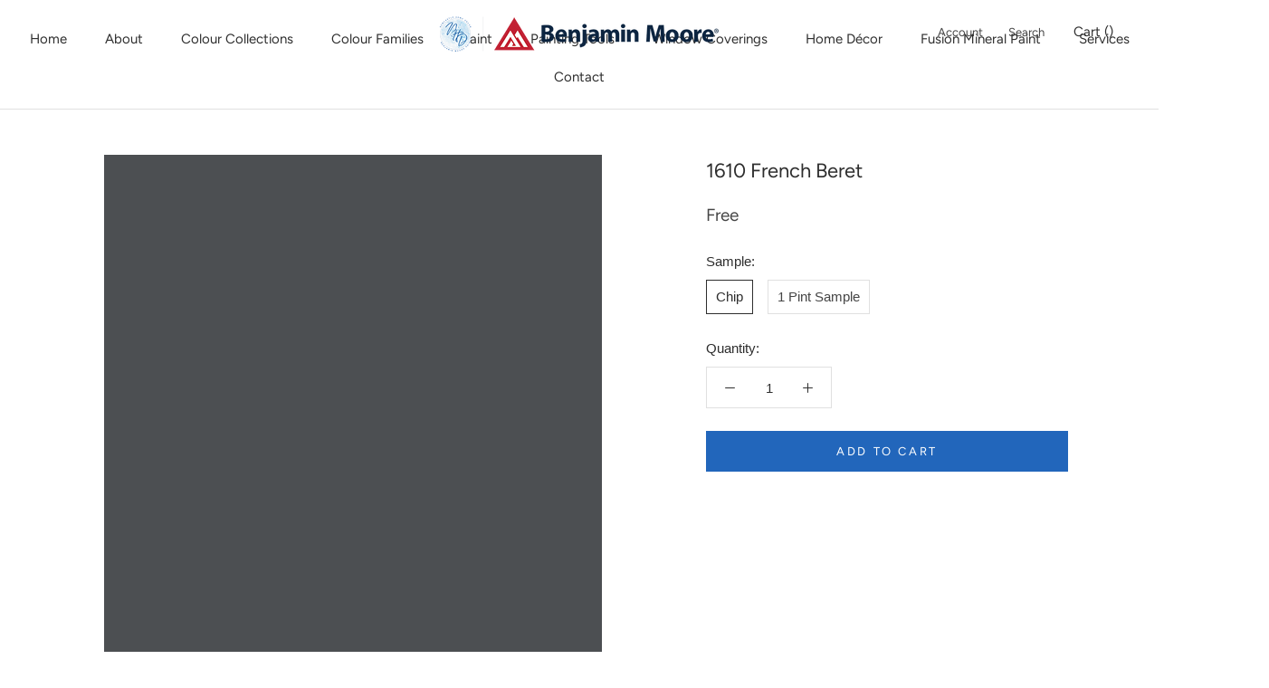

--- FILE ---
content_type: text/html; charset=utf-8
request_url: https://www.newcastlehomedecor.com/collections/bmc?page=5&view=colors
body_size: 5548
content:

{

  "colors" : [
    
      {"handle": "1001-north-creek-brown", "title": "1001 North Creek Brown", "featured_image": "products/65594A.png"}
    ,
      {"handle": "1002-featherstone", "title": "1002 Featherstone", "featured_image": "products/E2D8CF.png"}
    ,
      {"handle": "1003-kitten-whiskers", "title": "1003 Kitten Whiskers", "featured_image": "products/DCD3CA.png"}
    ,
      {"handle": "1004-desert-light", "title": "1004 Desert Light", "featured_image": "products/D2C8BD.png"}
    ,
      {"handle": "1005-hazlewood", "title": "1005 Hazlewood", "featured_image": "products/C3B8AE.png"}
    ,
      {"handle": "1006-creekbed", "title": "1006 Creekbed", "featured_image": "products/A99A8D.png"}
    ,
      {"handle": "1007-beigewood", "title": "1007 Beigewood", "featured_image": "products/968777.png"}
    ,
      {"handle": "1008-devonwood-taupe", "title": "1008 Devonwood Taupe", "featured_image": "products/806D60.png"}
    ,
      {"handle": "1009-bride-to-be", "title": "1009 Bride To Be", "featured_image": "products/E8DCD1.png"}
    ,
      {"handle": "1010-rose-dust", "title": "1010 Rose Dust", "featured_image": "products/D3C4BA.png"}
    ,
      {"handle": "1011-meadow-pink", "title": "1011 Meadow Pink", "featured_image": "products/CCB9AD.png"}
    ,
      {"handle": "1012-whispering-woods", "title": "1012 Whispering Woods", "featured_image": "products/B49C8D.png"}
    ,
      {"handle": "1013-taupetone", "title": "1013 Taupetone", "featured_image": "products/977D6C.png"}
    ,
      {"handle": "1014-chocolate-pudding", "title": "1014 Chocolate Pudding", "featured_image": "products/8C6D5E.png"}
    ,
      {"handle": "1015-cowboy-boots", "title": "1015 Cowboy Boots", "featured_image": "products/7E6355.png"}
    ,
      {"handle": "1016-ionic-column", "title": "1016 Ionic Column", "featured_image": "products/E7DDCF.png"}
    ,
      {"handle": "1017-dusty-road", "title": "1017 Dusty Road", "featured_image": "products/DED0C0.png"}
    ,
      {"handle": "1018-shabby-chic", "title": "1018 Shabby Chic", "featured_image": "products/CAB9A8.png"}
    ,
      {"handle": "1019-dellwood-sand", "title": "1019 Dellwood Sand", "featured_image": "products/B49F8B.png"}
    ,
      {"handle": "1020-woodacres", "title": "1020 Woodacres", "featured_image": "products/9D8774.png"}
    ,
      {"handle": "1021-long-valley-birch", "title": "1021 Long Valley Birch", "featured_image": "products/887361.png"}
    ,
      {"handle": "1022-maple-shadows", "title": "1022 Maple Shadows", "featured_image": "products/836F5D.png"}
    ,
      {"handle": "1023-cocoa-butter", "title": "1023 Cocoa Butter", "featured_image": "products/E5DBCE_70f314a8-cfb7-471c-8b08-765b3ceb5f5d.png"}
    ,
      {"handle": "1024-tucson-winds", "title": "1024 Tucson Winds", "featured_image": "products/DFD2C4.png"}
    ,
      {"handle": "1025-chocolate-mousse", "title": "1025 Chocolate Mousse", "featured_image": "products/D1C0AF.png"}
    ,
      {"handle": "1026-broken-arrow", "title": "1026 Broken Arrow", "featured_image": "products/B8A18C.png"}
    ,
      {"handle": "1027-firewood", "title": "1027 Firewood", "featured_image": "products/9C806D.png"}
    ,
      {"handle": "1028-spanish-brown", "title": "1028 Spanish Brown", "featured_image": "products/8F7662.png"}
    ,
      {"handle": "1029-coconut-grove", "title": "1029 Coconut Grove", "featured_image": "products/775E4B.png"}
    ,
      {"handle": "1030-brandy-cream", "title": "1030 Brandy Cream", "featured_image": "products/E2D4C2.png"}
    ,
      {"handle": "1031-carlisle-cream", "title": "1031 Carlisle Cream", "featured_image": "products/DCCEBB.png"}
    ,
      {"handle": "1032-bar-harbour-beige", "title": "1032 Bar Harbour Beige", "featured_image": "products/CFBCA4.png"}
    ,
      {"handle": "1033-hillsborough-beige", "title": "1033 Hillsborough Beige", "featured_image": "products/BCA68C.png"}
    ,
      {"handle": "1034-clay", "title": "1034 Clay", "featured_image": "products/A58D72.png"}
    ,
      {"handle": "1035-cambridge-riverbed", "title": "1035 Cambridge Riverbed", "featured_image": "products/8A735B.png"}
    ,
      {"handle": "1036-deer-trail", "title": "1036 Deer Trail", "featured_image": "products/826C54.png"}
    ,
      {"handle": "1037-muslin", "title": "1037 Muslin", "featured_image": "products/E1D6C1.png"}
    ,
      {"handle": "1038-everlasting", "title": "1038 Everlasting", "featured_image": "products/DCCCB3.png"}
    ,
      {"handle": "1039-stone-house", "title": "1039 Stone House", "featured_image": "products/CFBA9C.png"}
    ,
      {"handle": "1040-spice-gold", "title": "1040 Spice Gold", "featured_image": "products/BCA47E.png"}
    ,
      {"handle": "1041-scarecrow", "title": "1041 Scarecrow", "featured_image": "products/A98E69.png"}
    ,
      {"handle": "1042-caramel-apple", "title": "1042 Caramel Apple", "featured_image": "products/997C57.png"}
    ,
      {"handle": "1043-blue-ridge-mountains", "title": "1043 Blue Ridge Mountains", "featured_image": "products/826849.png"}
    ,
      {"handle": "1044-lighthouse-landing", "title": "1044 Lighthouse Landing", "featured_image": "products/E7D9BE.png"}
    ,
      {"handle": "1045-lady-finger", "title": "1045 Lady Finger", "featured_image": "products/DFCEAE.png"}
    ,
      {"handle": "1046-sandy-brown", "title": "1046 Sandy Brown", "featured_image": "products/D3C09D.png"}
    ,
      {"handle": "1047-deer-path", "title": "1047 Deer Path", "featured_image": "products/C1A77D.png"}
    ,
      {"handle": "1048-deep-ochre", "title": "1048 Deep Ochre", "featured_image": "products/A7885B.png"}
    ,
      {"handle": "1049-toasted-marshmallow", "title": "1049 Toasted Marshmallow", "featured_image": "products/8D6E43.png"}
    ,
      {"handle": "1050-weathered-oak", "title": "1050 Weathered Oak", "featured_image": "products/856846.png"}
    ,
      {"handle": "1051-lambskin", "title": "1051 Lambskin", "featured_image": "products/E8DCC8.png"}
    ,
      {"handle": "1052-sea-urchin", "title": "1052 Sea Urchin", "featured_image": "products/E1CFB5.png"}
    ,
      {"handle": "1053-sierra-hills", "title": "1053 Sierra Hills", "featured_image": "products/CDB99F.png"}
    ,
      {"handle": "1054-sherwood-tan", "title": "1054 Sherwood Tan", "featured_image": "products/B8A183.png"}
    ,
      {"handle": "1055-algonquin-trail", "title": "1055 Algonquin Trail", "featured_image": "products/A68C6C.png"}
    ,
      {"handle": "1056-edgewood-rocks", "title": "1056 Edgewood Rocks", "featured_image": "products/987C5D.png"}
    ,
      {"handle": "1057-maple-valley", "title": "1057 Maple Valley", "featured_image": "products/8B7355.png"}
    ,
      {"handle": "1058-mohair", "title": "1058 Mohair", "featured_image": "products/E6D6BC.png"}
    ,
      {"handle": "1059-moccasin", "title": "1059 Moccasin", "featured_image": "products/DFCEB3.png"}
    ,
      {"handle": "1060-blanched-almond", "title": "1060 Blanched Almond", "featured_image": "products/D3BE9E.png"}
    ,
      {"handle": "1061-brunswick-beige", "title": "1061 Brunswick Beige", "featured_image": "products/C2A680.png"}
    ,
      {"handle": "1062-baked-cumin", "title": "1062 Baked Cumin", "featured_image": "products/B6976C.png"}
    ,
      {"handle": "1063-gingersnaps", "title": "1063 Gingersnaps", "featured_image": "products/AA855B.png"}
    ,
      {"handle": "1064-gettysburgh-gold", "title": "1064 Gettysburgh Gold", "featured_image": "products/987248.png"}
    ,
      {"handle": "1065-wood-ash", "title": "1065 Wood Ash", "featured_image": "products/EEE4D0.png"}
    ,
      {"handle": "1066-barely-beige", "title": "1066 Barely Beige", "featured_image": "products/E9DDC5.png"}
    ,
      {"handle": "1067-blond-wood", "title": "1067 Blond Wood", "featured_image": "products/E2CEAF.png"}
    ,
      {"handle": "1068-squire-hill-buff", "title": "1068 Squire Hill Buff", "featured_image": "products/DAC4A3.png"}
    ,
      {"handle": "1069-twilight-gold", "title": "1069 Twilight Gold", "featured_image": "products/C9AC86.png"}
    ,
      {"handle": "1070-barley-harvest", "title": "1070 Barley Harvest", "featured_image": "products/C19D73.png"}
    ,
      {"handle": "1071-fairmont-gold", "title": "1071 Fairmont Gold", "featured_image": "products/A77F57.png"}
    ,
      {"handle": "1072-sand-dunes", "title": "1072 Sand Dunes", "featured_image": "products/EADAC2.png"}
    ,
      {"handle": "1073-malton", "title": "1073 Malton", "featured_image": "products/E7D8BE.png"}
    ,
      {"handle": "1074-alpaca", "title": "1074 Alpaca", "featured_image": "products/DDC9AC.png"}
    ,
      {"handle": "1075-fairway-oaks", "title": "1075 Fairway Oaks", "featured_image": "products/C9B394.png"}
    ,
      {"handle": "1076-capilano-bridge", "title": "1076 Capilano Bridge", "featured_image": "products/C0A787.png"}
    ,
      {"handle": "1077-great-plains-gold", "title": "1077 Great Plains Gold", "featured_image": "products/B0987A.png"}
    ,
      {"handle": "1078-hillcrest-tan", "title": "1078 Hillcrest Tan", "featured_image": "products/A08461.png"}
    ,
      {"handle": "1079-bayshore-beige", "title": "1079 Bayshore Beige", "featured_image": "products/E5D5C3.png"}
    ,
      {"handle": "1080-white-oaks", "title": "1080 White Oaks", "featured_image": "products/DFCDBB.png"}
    ,
      {"handle": "1081-king-arthur-s-court", "title": "1081 King Arthur's Court", "featured_image": "products/D7C2AD.png"}
    ,
      {"handle": "1082-cream-soda", "title": "1082 Cream Soda", "featured_image": "products/C9AF98.png"}
    ,
      {"handle": "1083-beach-house-beige", "title": "1083 Beach House Beige", "featured_image": "products/B4967A.png"}
    ,
      {"handle": "1084-lake-shore-trail", "title": "1084 Lake Shore Trail", "featured_image": "products/957459.png"}
    ,
      {"handle": "1085-vero-beach-tan", "title": "1085 Vero Beach Tan", "featured_image": "products/8E7056.png"}
    ,
      {"handle": "1086-french-manicure", "title": "1086 French Manicure", "featured_image": "products/F1E2CE.png"}
    ,
      {"handle": "1087-creamy-satin", "title": "1087 Creamy Satin", "featured_image": "products/EAD6BD.png"}
    ,
      {"handle": "1088-home-sweet-home", "title": "1088 Home Sweet Home", "featured_image": "products/E5CAAC.png"}
    ,
      {"handle": "1089-chilled-chardonnay", "title": "1089 Chilled Chardonnay", "featured_image": "products/D3B28E.png"}
    ,
      {"handle": "1090-butternut-squash", "title": "1090 Butternut Squash", "featured_image": "products/C39B74.png"}
    ,
      {"handle": "1091-warm-apple-crisp", "title": "1091 Warm Apple Crisp", "featured_image": "products/AE8157.png"}
    ,
      {"handle": "1092-glazed-pear", "title": "1092 Glazed Pear", "featured_image": "products/A97B54.png"}
    ,
      {"handle": "1093-french-white", "title": "1093 French White", "featured_image": "products/EADFC9.png"}
    ,
      {"handle": "1094-barbados-sand", "title": "1094 Barbados Sand", "featured_image": "products/E8DAC1.png"}
    ,
      {"handle": "1095-oakwood-manor", "title": "1095 Oakwood Manor", "featured_image": "products/DACAAC.png"}
    ,
      {"handle": "1096-bridgewater-tan", "title": "1096 Bridgewater Tan", "featured_image": "products/C9AE84.png"}
    ,
      {"handle": "1097-simple-pleasures", "title": "1097 Simple Pleasures", "featured_image": "products/C2A579.png"}
    ,
      {"handle": "1098-toasted-almond", "title": "1098 Toasted Almond", "featured_image": "products/B39666.png"}
    ,
      {"handle": "1099-byzantine-gold", "title": "1099 Byzantine Gold", "featured_image": "products/A8875B.png"}
    ,
      {"handle": "1100-sundial", "title": "1100 Sundial", "featured_image": "products/EAD4B0.png"}
    ,
      {"handle": "1101-fennel-seed", "title": "1101 Fennel Seed", "featured_image": "products/E3C79D.png"}
    ,
      {"handle": "1102-boardwalk", "title": "1102 Boardwalk", "featured_image": "products/D5B387.png"}
    ,
      {"handle": "1103-camel-back", "title": "1103 Camel Back", "featured_image": "products/CDA674.png"}
    ,
      {"handle": "1104-desert-beach", "title": "1104 Desert Beach", "featured_image": "products/BF9364.png"}
    ,
      {"handle": "1105-maple-syrup", "title": "1105 Maple Syrup", "featured_image": "products/B88D60.png"}
    ,
      {"handle": "1106-gladstone-tan", "title": "1106 Gladstone Tan", "featured_image": "products/AC8255.png"}
    ,
      {"handle": "1107-hilton-head-cream", "title": "1107 Hilton Head Cream", "featured_image": "products/EAD6B6.png"}
    ,
      {"handle": "1108-chamois", "title": "1108 Chamois", "featured_image": "products/EAD2B1.png"}
    ,
      {"handle": "1109-monarch-gold", "title": "1109 Monarch Gold", "featured_image": "products/E6C8A3.png"}
    ,
      {"handle": "1110-tawny-bisque", "title": "1110 Tawny Bisque", "featured_image": "products/D4B385.png"}
    ,
      {"handle": "1111-gingerbread-man", "title": "1111 Gingerbread Man", "featured_image": "products/CAA472.png"}
    ,
      {"handle": "1112-sandy-valley", "title": "1112 Sandy Valley", "featured_image": "products/BF9765.png"}
    ,
      {"handle": "1113-graham-cracker", "title": "1113 Graham Cracker", "featured_image": "products/A47C4F.png"}
    ,
      {"handle": "1114-heartsmere", "title": "1114 Heartsmere", "featured_image": "products/EEDCBE.png"}
    ,
      {"handle": "1115-mohave-desert", "title": "1115 Mohave Desert", "featured_image": "products/E8D0AE.png"}
    ,
      {"handle": "1116-sepia-tan", "title": "1116 Sepia Tan", "featured_image": "products/DABD98.png"}
    ,
      {"handle": "1117-guesthouse", "title": "1117 Guesthouse", "featured_image": "products/CAA77A.png"}
    ,
      {"handle": "1118-classic-caramel", "title": "1118 Classic Caramel", "featured_image": "products/B79163.png"}
    ,
      {"handle": "1119-fort-sumner-tan", "title": "1119 Fort Sumner Tan", "featured_image": "products/9B7149.png"}
    ,
      {"handle": "1120-honeycomb", "title": "1120 Honeycomb", "featured_image": "products/8F6541.png"}
    ,
      {"handle": "1121-havana-tan", "title": "1121 Havana Tan", "featured_image": "products/DFCCB6.png"}
    ,
      {"handle": "1122-cocoa-sand", "title": "1122 Cocoa Sand", "featured_image": "products/DAC5AC.png"}
    ,
      {"handle": "1123-palm-desert-tan", "title": "1123 Palm Desert Tan", "featured_image": "products/C8AC8E.png"}
    ,
      {"handle": "1124-saddle-tan", "title": "1124 Saddle Tan", "featured_image": "products/B99978.png"}
    ,
      {"handle": "1125-acorn", "title": "1125 Acorn", "featured_image": "products/977555.png"}
    ,
      {"handle": "1126-baked-pretzel", "title": "1126 Baked Pretzel", "featured_image": "products/927254.png"}
    ,
      {"handle": "1127-sedona-brown", "title": "1127 Sedona Brown", "featured_image": "products/7F664E.png"}
    ,
      {"handle": "1128-adobe-beige", "title": "1128 Adobe Beige", "featured_image": "products/D8C4AB.png"}
    ,
      {"handle": "1129-hidden-oaks", "title": "1129 Hidden Oaks", "featured_image": "products/C8AB8B.png"}
    ,
      {"handle": "1130-cafe-royal", "title": "1130 Cafe Royal", "featured_image": "products/C5A485.png"}
    ,
      {"handle": "1131-autumn-leaf", "title": "1131 Autumn Leaf", "featured_image": "products/B6906B.png"}
    ,
      {"handle": "1132-old-canal", "title": "1132 Old Canal", "featured_image": "products/A3795A.png"}
    ,
      {"handle": "1133-maplewood", "title": "1133 Maplewood", "featured_image": "products/956E56.png"}
    ,
      {"handle": "1134-hidden-valley", "title": "1134 Hidden Valley", "featured_image": "products/825E46.png"}
    ,
      {"handle": "1135-onyx-white", "title": "1135 Onyx White", "featured_image": "products/F2E3D0.png"}
    ,
      {"handle": "1136-point-beach", "title": "1136 Point Beach", "featured_image": "products/EAD3BB.png"}
    ,
      {"handle": "1137-sycamore", "title": "1137 Sycamore", "featured_image": "products/E3C3A6.png"}
    ,
      {"handle": "1138-toffee-cream", "title": "1138 Toffee Cream", "featured_image": "products/D2AB88.png"}
    ,
      {"handle": "1139-harbour-highlands-tan", "title": "1139 Harbour Highlands Tan", "featured_image": "products/BA8D65.png"}
    ,
      {"handle": "1140-runyon-canyon-tan", "title": "1140 Runyon Canyon Tan", "featured_image": "products/9C6E49.png"}
    ,
      {"handle": "1141-glenwood-brown", "title": "1141 Glenwood Brown", "featured_image": "products/8F6748.png"}
    ,
      {"handle": "1142-painted-sands", "title": "1142 Painted Sands", "featured_image": "products/EBD7BF.png"}
    ,
      {"handle": "1143-powder-puff", "title": "1143 Powder Puff", "featured_image": "products/E4CCB1.png"}
    ,
      {"handle": "1144-tucson-tan", "title": "1144 Tucson Tan", "featured_image": "products/E2C19C.png"}
    ,
      {"handle": "1145-creamy-custard", "title": "1145 Creamy Custard", "featured_image": "products/D5AE83.png"}
    ,
      {"handle": "1146-harvest-bronze", "title": "1146 Harvest Bronze", "featured_image": "products/CC9764.png"}
    ,
      {"handle": "1147-butterscotch-sundae", "title": "1147 Butterscotch Sundae", "featured_image": "products/BE8759.png"}
    ,
      {"handle": "1148-cognac-snifter", "title": "1148 Cognac Snifter", "featured_image": "products/B68253.png"}
    ,
      {"handle": "1149-gentle-repose", "title": "1149 Gentle Repose", "featured_image": "products/EFDFCC.png"}
    ,
      {"handle": "1150-inner-peach", "title": "1150 Inner Peach", "featured_image": "products/E9D4C0.png"}
    ,
      {"handle": "1151-shorewood", "title": "1151 Shorewood", "featured_image": "products/E0C3AD.png"}
    ,
      {"handle": "1152-nature-s-symphony", "title": "1152 Nature's Symphony", "featured_image": "products/D9BCA5.png"}
    ,
      {"handle": "1153-dearborn-tan", "title": "1153 Dearborn Tan", "featured_image": "products/CDA688.png"}
    ,
      {"handle": "1154-mountain-hideaway", "title": "1154 Mountain Hideaway", "featured_image": "products/C49676.png"}
    ,
      {"handle": "1155-cappuccino-muffin", "title": "1155 Cappuccino Muffin", "featured_image": "products/A87857.png"}
    ,
      {"handle": "1156-puppy-paws", "title": "1156 Puppy Paws", "featured_image": "products/F0E2D2.png"}
    ,
      {"handle": "1157-dusty-trail", "title": "1157 Dusty Trail", "featured_image": "products/E8D7C6.png"}
    ,
      {"handle": "1158-basking-ridge-beige", "title": "1158 Basking Ridge Beige", "featured_image": "products/E0C8B6.png"}
    ,
      {"handle": "1159-deer-field", "title": "1159 Deer Field", "featured_image": "products/D0B19B.png"}
    ,
      {"handle": "1160-chadwick-brown", "title": "1160 Chadwick Brown", "featured_image": "products/B59077.png"}
    ,
      {"handle": "1161-birchwood", "title": "1161 Birchwood", "featured_image": "products/A47B64.png"}
    ,
      {"handle": "1162-wooded-vista", "title": "1162 Wooded Vista", "featured_image": "products/99745D.png"}
    ,
      {"handle": "1163-tissue-pink", "title": "1163 Tissue Pink", "featured_image": "products/EDDBCD.png"}
    ,
      {"handle": "1164-coastal-cottage", "title": "1164 Coastal Cottage", "featured_image": "products/E7D1C2.png"}
    ,
      {"handle": "1165-milk-shake", "title": "1165 Milk Shake", "featured_image": "products/DCC0AF.png"}
    ,
      {"handle": "1166-groundhog-day", "title": "1166 Groundhog Day", "featured_image": "products/D8BAA5.png"}
    ,
      {"handle": "1167-fox-hedge-tan", "title": "1167 Fox Hedge Tan", "featured_image": "products/C4A289.png"}
    ,
      {"handle": "1168-wilderness-cabin", "title": "1168 Wilderness Cabin", "featured_image": "products/BD9174.png"}
    ,
      {"handle": "1169-antique-copper", "title": "1169 Antique Copper", "featured_image": "products/9C7059.png"}
    ,
      {"handle": "1170-beautiful-in-my-eyes", "title": "1170 Beautiful in My Eyes", "featured_image": "products/F0E2D4.png"}
    ,
      {"handle": "1171-bashful", "title": "1171 Bashful", "featured_image": "products/EBDACC.png"}
    ,
      {"handle": "1172-pink-beach", "title": "1172 Pink Beach", "featured_image": "products/E2C8BA.png"}
    ,
      {"handle": "1173-southern-charm", "title": "1173 Southern Charm", "featured_image": "products/D6B3A3.png"}
    ,
      {"handle": "1174-vintage", "title": "1174 Vintage", "featured_image": "products/D0AE9F.png"}
    ,
      {"handle": "1175-lake-house", "title": "1175 Lake House", "featured_image": "products/BC917F.png"}
    ,
      {"handle": "1176-mountain-retreat", "title": "1176 Mountain Retreat", "featured_image": "products/9C725F.png"}
    ,
      {"handle": "1177-rose-accent", "title": "1177 Rose Accent", "featured_image": "products/E6CFC5.png"}
    ,
      {"handle": "1178-pale-petal", "title": "1178 Pale Petal", "featured_image": "products/E0C4B8.png"}
    ,
      {"handle": "1179-soul-mate", "title": "1179 Soul Mate", "featured_image": "products/CFAEA0.png"}
    ,
      {"handle": "1180-rosedale", "title": "1180 Rosedale", "featured_image": "products/BF9789.png"}
    ,
      {"handle": "1181-foxy-brown", "title": "1181 Foxy Brown", "featured_image": "products/B98D7D.png"}
    ,
      {"handle": "1182-drenched-sienna", "title": "1182 Drenched Sienna", "featured_image": "products/A67768.png"}
    ,
      {"handle": "1183-seminole-brown", "title": "1183 Seminole Brown", "featured_image": "products/8D5D50.png"}
    ,
      {"handle": "1184-pensacola-pink", "title": "1184 Pensacola Pink", "featured_image": "products/F2E3D7.png"}
    ,
      {"handle": "1185-sugarcane", "title": "1185 Sugarcane", "featured_image": "products/F0DBD2.png"}
    ,
      {"handle": "1186-rosetone", "title": "1186 Rosetone", "featured_image": "products/E5C8BF.png"}
    ,
      {"handle": "1187-ciao-bella", "title": "1187 Ciao Bella", "featured_image": "products/D9B3A6.png"}
    ,
      {"handle": "1188-palmetto-pink", "title": "1188 Palmetto Pink", "featured_image": "products/CA9C8E.png"}
    ,
      {"handle": "1189-santa-rosa", "title": "1189 Santa Rosa", "featured_image": "products/BB8877.png"}
    ,
      {"handle": "1190-california-redwood", "title": "1190 California Redwood", "featured_image": "products/985949.png"}
    ,
      {"handle": "1191-love-happiness", "title": "1191 Love & Happiness", "featured_image": "products/F2D9CC.png"}
    ,
      {"handle": "1192-sweet-romance", "title": "1192 Sweet Romance", "featured_image": "products/E8C5B8.png"}
    ,
      {"handle": "1193-palazzo-pink", "title": "1193 Palazzo Pink", "featured_image": "products/D2A08E.png"}
    ,
      {"handle": "1194-mexican-tile", "title": "1194 Mexican Tile", "featured_image": "products/C18872.png"}
    ,
      {"handle": "1195-patina", "title": "1195 Patina", "featured_image": "products/B67861.png"}
    ,
      {"handle": "1196-burnt-sienna", "title": "1196 Burnt Sienna", "featured_image": "products/9E624D.png"}
    ,
      {"handle": "1197-pumice-stone", "title": "1197 Pumice Stone", "featured_image": "products/905B47.png"}
    ,
      {"handle": "1198-antique-coral", "title": "1198 Antique Coral", "featured_image": "products/F2C8B5.png"}
    ,
      {"handle": "1199-peach-mousse", "title": "1199 Peach Mousse", "featured_image": "products/E4B5A6.png"}
    ,
      {"handle": "1200-mesa-peach", "title": "1200 Mesa Peach", "featured_image": "products/D49B8A.png"}
    ,
      {"handle": "1201-spiced-apple-cider", "title": "1201 Spiced Apple Cider", "featured_image": "products/C1796A.png"}
    ,
      {"handle": "1202-baked-terra-cotta", "title": "1202 Baked Terra Cotta", "featured_image": "products/B36957.png"}
    ,
      {"handle": "1203-warm-sienna", "title": "1203 Warm Sienna", "featured_image": "products/A5594E.png"}
    ,
      {"handle": "1204-onondaga-clay", "title": "1204 Onondaga Clay", "featured_image": "products/8E5049.png"}
    ,
      {"handle": "1205-apricot-beige", "title": "1205 Apricot Beige", "featured_image": "products/E2C1AB.png"}
    ,
      {"handle": "1206-outer-banks", "title": "1206 Outer Banks", "featured_image": "products/DCB79F.png"}
    ,
      {"handle": "1207-san-carlos-tan", "title": "1207 San Carlos Tan", "featured_image": "products/CFA68D.png"}
    ,
      {"handle": "1208-tuscany", "title": "1208 Tuscany", "featured_image": "products/BC8B6E.png"}
    ,
      {"handle": "1209-toasted-pecan", "title": "1209 Toasted Pecan", "featured_image": "products/A26E57.png"}
    ,
      {"handle": "1210-ten-gallon-hat", "title": "1210 Ten Gallon Hat", "featured_image": "products/9B6752.png"}
    ,
      {"handle": "1211-arizona-canyon", "title": "1211 Arizona Canyon", "featured_image": "products/875E4C.png"}
    ,
      {"handle": "1212-sunset-hill", "title": "1212 Sunset Hill", "featured_image": "products/F6E4D6.png"}
    ,
      {"handle": "1213-love-story", "title": "1213 Love Story", "featured_image": "products/F1D9C6.png"}
    ,
      {"handle": "1214-careless-whispers", "title": "1214 Careless Whispers", "featured_image": "products/E8C6B0.png"}
    ,
      {"handle": "1215-cinnamon-n-spice", "title": "1215 Cinnamon 'n Spice", "featured_image": "products/DEB59D.png"}
    ,
      {"handle": "1216-baker-s-dozen", "title": "1216 Baker's Dozen", "featured_image": "products/CE9C7E.png"}
    ,
      {"handle": "1217-suntan-bronze", "title": "1217 Suntan Bronze", "featured_image": "products/B67D5E.png"}
    ,
      {"handle": "1218-copper-kettle", "title": "1218 Copper Kettle", "featured_image": "products/9C664B.png"}
    ,
      {"handle": "1219-clementine-rose", "title": "1219 Clementine Rose", "featured_image": "products/DAB8A1.png"}
    ,
      {"handle": "1220-grazing-fawn", "title": "1220 Grazing Fawn", "featured_image": "products/CAA286.png"}
    ,
      {"handle": "1221-potters-clay", "title": "1221 Potters Clay", "featured_image": "products/B98766.png"}
    ,
      {"handle": "1222-lenape-trail", "title": "1222 Lenape Trail", "featured_image": "products/B17D60.png"}
    ,
      {"handle": "1223-brentwood", "title": "1223 Brentwood", "featured_image": "products/A07259.png"}
    ,
      {"handle": "1224-coyote-trail", "title": "1224 Coyote Trail", "featured_image": "products/8E6552.png"}
    ,
      {"handle": "1225-abbey-brown", "title": "1225 Abbey Brown", "featured_image": "products/825A49.png"}
    ,
      {"handle": "1226-crossroads", "title": "1226 Crossroads", "featured_image": "products/D8BDAD.png"}
    ,
      {"handle": "1227-nutmeg", "title": "1227 Nutmeg", "featured_image": "products/C39D87.png"}
    ,
      {"handle": "1228-roman-shade", "title": "1228 Roman Shade", "featured_image": "products/B78C75.png"}
    ,
      {"handle": "1229-fox-run", "title": "1229 Fox Run", "featured_image": "products/A77964.png"}
    ,
      {"handle": "1230-oregon-trail", "title": "1230 Oregon Trail", "featured_image": "products/86604F.png"}
    ,
      {"handle": "1231-wynwood", "title": "1231 Wynwood", "featured_image": "products/7C5B4E.png"}
    ,
      {"handle": "1232-fresh-brew", "title": "1232 Fresh Brew", "featured_image": "products/684F46.png"}
    ,
      {"handle": "1233-cedar-ridge", "title": "1233 Cedar Ridge", "featured_image": "products/CDB5AA.png"}
    ,
      {"handle": "1234-baywood-brown", "title": "1234 Baywood Brown", "featured_image": "products/B5988A.png"}
    ,
      {"handle": "1235-fox-hollow-brown", "title": "1235 Fox Hollow Brown", "featured_image": "products/997968.png"}
    ,
      {"handle": "1236-sorrel-brown", "title": "1236 Sorrel Brown", "featured_image": "products/8E6E5F.png"}
    ,
      {"handle": "1237-raisin", "title": "1237 Raisin", "featured_image": "products/725748.png"}
    ,
      {"handle": "1238-falcon-brown", "title": "1238 Falcon Brown", "featured_image": "products/645145.png"}
    ,
      {"handle": "1239-rural-earth", "title": "1239 Rural Earth", "featured_image": "products/5F5047.png"}
    ,
      {"handle": "1240-wild-aster", "title": "1240 Wild Aster", "featured_image": "products/E8D9D4_44a49291-d061-4588-ac08-375d0bb6638e.png"}
    ,
      {"handle": "1241-morristown-cream", "title": "1241 Morristown Cream", "featured_image": "products/E0CEC9.png"}
    ,
      {"handle": "1242-sonoma-clay", "title": "1242 Sonoma Clay", "featured_image": "products/CFB7B1.png"}
    ,
      {"handle": "1243-monet", "title": "1243 Monet", "featured_image": "products/BFA4A0.png"}
    ,
      {"handle": "1244-barberry", "title": "1244 Barberry", "featured_image": "products/A58785.png"}
    ,
      {"handle": "1245-sequoia", "title": "1245 Sequoia", "featured_image": "products/866963.png"}
    ,
      {"handle": "1246-cup-o-java", "title": "1246 Cup o' Java", "featured_image": "products/6A544C.png"}
    ,
      {"handle": "1247-bridal-rose", "title": "1247 Bridal Rose", "featured_image": "products/EAE1DE.png"}
    ,
      {"handle": "1248-organdy", "title": "1248 Organdy", "featured_image": "products/DFD1D0.png"}
    ,
      {"handle": "1249-homespun-charm", "title": "1249 Homespun Charm", "featured_image": "products/CDB9BB.png"}
    ,
      {"handle": "1250-magic-potion", "title": "1250 Magic Potion", "featured_image": "products/BDA7A8.png"}
    
  ],
  "nextpage" : "/collections/bmc?page=6&view=colors"

}